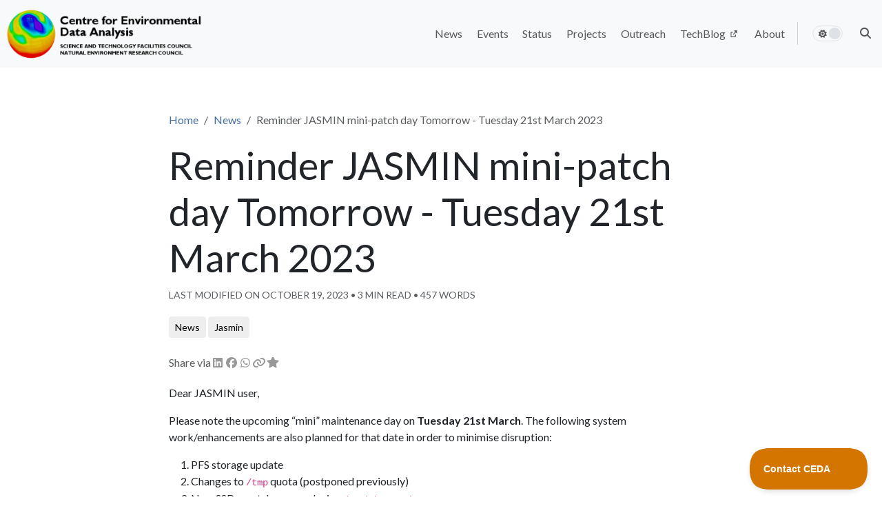

--- FILE ---
content_type: text/html; charset=utf-8
request_url: https://www.ceda.ac.uk/blog/jasmin-mini-patch-day-tuesday-21st-march-2023/
body_size: -25
content:
<!doctype html><html lang=en>
<head>
<title>https://www.ceda.ac.uk/news/updates/2023/2023-03-20-jasmin-mini-patch-day-tuesday-21st-march-2023/</title>
<link rel=canonical href=https://www.ceda.ac.uk/news/updates/2023/2023-03-20-jasmin-mini-patch-day-tuesday-21st-march-2023/>
<meta name=robots content="noindex">
<meta charset=utf-8>
<noscript><meta http-equiv=refresh content="0; url=https://www.ceda.ac.uk/news/updates/2023/2023-03-20-jasmin-mini-patch-day-tuesday-21st-march-2023/"></noscript>
<script src=/js/alias.js></script>
</head>
</html>

--- FILE ---
content_type: text/html; charset=utf-8
request_url: https://www.ceda.ac.uk/news/updates/2023/2023-03-20-jasmin-mini-patch-day-tuesday-21st-march-2023/
body_size: 10914
content:
<!doctype html><html lang=en class=no-js>
<head>
<script src=/js/critical.bundle.min.4835cd001a711800d64db821ed66fc9a6ddca50635788c53f7e9ef92520c12c3.js integrity="sha256-SDXNABpxGADWTbgh7Wb8mm3cpQY1eIxT9+nvklIMEsM=" crossorigin=anonymous></script>
<script src=/js/jquery.min.js></script>
<script src=/js/luxon.min.js></script>
<script type=text/javascript>!function(e,t,n){function a(){var e=t.getElementsByTagName("script")[0],n=t.createElement("script");n.type="text/javascript",n.async=!0,n.src="https://beacon-v2.helpscout.net",e.parentNode.insertBefore(n,e)}if(e.Beacon=n=function(t,n,a){e.Beacon.readyQueue.push({method:t,options:n,data:a})},n.readyQueue=[],"complete"===t.readyState)return a();e.attachEvent?e.attachEvent("onload",a):e.addEventListener("load",a,!1)}(window,document,window.Beacon||function(){});</script>
<script type=text/javascript>window.Beacon('init', 'ee96779a-5145-4761-be1a-b223307c1503')</script>
<script async src="https://cse.google.com/cse.js?cx=009617667314646343139:y6z_ljohx30"></script>
<script src=/js/jquery.min.js></script>
<script src=/js/luxon.min.js></script>
<script type=text/javascript>!function(e,t,n){function a(){var e=t.getElementsByTagName("script")[0],n=t.createElement("script");n.type="text/javascript",n.async=!0,n.src="https://beacon-v2.helpscout.net",e.parentNode.insertBefore(n,e)}if(e.Beacon=n=function(t,n,a){e.Beacon.readyQueue.push({method:t,options:n,data:a})},n.readyQueue=[],"complete"===t.readyState)return a();e.attachEvent?e.attachEvent("onload",a):e.addEventListener("load",a,!1)}(window,document,window.Beacon||function(){});</script>
<script type=text/javascript>window.Beacon('init', 'ee96779a-5145-4761-be1a-b223307c1503')</script>
<script async src="https://cse.google.com/cse.js?cx=009617667314646343139:y6z_ljohx30"></script><meta charset=utf-8>
<meta name=viewport content="width=device-width,initial-scale=1">
<meta name=generator content="Hugo 0.149.0">
<meta name=theme content="Hinode 1.22.0">
<link rel=stylesheet href="/css/main.min.758eda67e78b6fa74fef0472ae7d41eb7e3113c0dc741e63c68e8a090255bc0e.css" integrity="sha256-dY7aZ+eLb6dP7wRyrn1B634xE8DcdB5jxo6KCQJVvA4=" crossorigin=anonymous>
<link rel=preconnect href=https://fonts.googleapis.com>
<link rel=preconnect href=https://fonts.gstatic.com crossorigin>
<link rel=stylesheet href="https://fonts.googleapis.com/css2?family=Lato:ital,wght@0,400;0,700;1,400&amp;display=swap">
<meta name=robots content="index, follow">
<meta name=googlebot content="index, follow, max-snippet:-1, max-image-preview:large, max-video-preview:-1">
<meta name=bingbot content="index, follow, max-snippet:-1, max-image-preview:large, max-video-preview:-1">
<title>Reminder JASMIN mini-patch day Tomorrow - Tuesday 21st March 2023 - Centre for Environmental Data Analysis </title>
<meta name=description content="Dear JASMIN user,
Please note the upcoming “mini” maintenance day on Tuesday 21st March. The following system work/enhancements are also planned for t...">
<meta property="og:locale" content="en_GB">
<meta property="og:type" content="article">
<meta property="og:title" content="Reminder JASMIN mini-patch day Tomorrow - Tuesday 21st March 2023">
<meta property="og:description" content="Dear JASMIN user,
Please note the upcoming “mini” maintenance day on Tuesday 21st March. The following system work/enhancements are also planned for t...">
<meta property="og:url" content="https://www.ceda.ac.uk/news/updates/2023/2023-03-20-jasmin-mini-patch-day-tuesday-21st-march-2023/">
<meta property="og:site_name" content="Centre for Environmental Data Analysis">
<meta property="article:published_time" content="2023-03-20T12:17:22+00:00">
<meta property="article:modified_time" content="2023-10-19T09:44:10+01:00">
<meta property="og:image" content="https://www.ceda.ac.uk/img/logos/ceda-logo-whitebg-small.png?source=schema.image">
<meta property="og:image:alt" content="Reminder JASMIN mini-patch day Tomorrow - Tuesday 21st March 2023">
<meta name=twitter:card content="summary_large_image">
<meta name=twitter:title content="Reminder JASMIN mini-patch day Tomorrow - Tuesday 21st March 2023">
<meta name=twitter:description content="Dear JASMIN user,
Please note the upcoming “mini” maintenance day on Tuesday 21st March. The following system work/enhancements are also planned for t...">
<meta name=twitter:image content="https://www.ceda.ac.uk/img/logos/ceda-logo-whitebg-small.png?source=schema.image">
<meta name=twitter:image:alt content="Reminder JASMIN mini-patch day Tomorrow - Tuesday 21st March 2023">
<script type=application/ld+json>{"@context":"https://schema.org","@graph":[{"@type":"Organization","@id":"https://www.ceda.ac.uk/#/schema/organization/1","name":"CEDA","url":"https://www.ceda.ac.uk/","sameAs":[null,"https://github.com/cedadev"],"logo":{"@type":"ImageObject","@id":"https://www.ceda.ac.uk/#/schema/image/1","url":"https://www.ceda.ac.uk/img/logos/ceda-logo-whitebg-small.png?source=schema.logo","width":48,"height":48,"caption":"CEDA"},"image":{"@id":"https://www.ceda.ac.uk/#/schema/image/1"}},{"@type":"WebSite","@id":"https://www.ceda.ac.uk/#/schema/website/1","url":"https://www.ceda.ac.uk/","name":"Centre for Environmental Data Analysis","description":"The Centre for Environmental Data Analysis serves the environmental science community by the provision of data centres, data analysis \u0026 access, and research project participation.","publisher":{"@id":"https://www.ceda.ac.uk/#/schema/organization/1"}},{"@type":"WebPage","@id":"https://www.ceda.ac.uk/news/updates/2023/2023-03-20-jasmin-mini-patch-day-tuesday-21st-march-2023/","url":"https://www.ceda.ac.uk/news/updates/2023/2023-03-20-jasmin-mini-patch-day-tuesday-21st-march-2023/","name":"Reminder JASMIN mini-patch day Tomorrow - Tuesday 21st March 2023","description":"","isPartOf":{"@id":"https://www.ceda.ac.uk/#/schema/website/1"},"about":{"@id":"https://www.ceda.ac.uk/#/schema/organization/1"},"datePublished":"2023-03-20T12:17:22CET","dateModified":"2023-10-19T09:44:10CET","breadcrumb":{"@id":"https://www.ceda.ac.uk/news/updates/2023/2023-03-20-jasmin-mini-patch-day-tuesday-21st-march-2023/#/schema/breadcrumb/1"},"primaryImageOfPage":{"@id":"https://www.ceda.ac.uk/news/updates/2023/2023-03-20-jasmin-mini-patch-day-tuesday-21st-march-2023/#/schema/image/2"},"inLanguage":"en-GB","potentialAction":[{"@type":"ReadAction","target":["https://www.ceda.ac.uk/news/updates/2023/2023-03-20-jasmin-mini-patch-day-tuesday-21st-march-2023/"]}]},{"@type":"BreadcrumbList","@id":"https://www.ceda.ac.uk/news/updates/2023/2023-03-20-jasmin-mini-patch-day-tuesday-21st-march-2023/#/schema/breadcrumb/1","name":"Breadcrumbs","itemListElement":[{"@type":"ListItem","position":1,"item":{"@type":"WebPage","@id":"https://www.ceda.ac.uk/","url":"https://www.ceda.ac.uk/","name":"Home"}},{"@type":"ListItem","position":2,"item":{"@type":"WebPage","@id":"https://www.ceda.ac.uk/news/","url":"https://www.ceda.ac.uk/news/","name":"News"}},{"@type":"ListItem","position":3,"item":{"@type":"WebPage","@id":"https://www.ceda.ac.uk/news/updates/","url":"https://www.ceda.ac.uk/news/updates/","name":"Updates"}},{"@type":"ListItem","position":4,"item":{"@type":"WebPage","@id":"https://www.ceda.ac.uk/news/updates/2023/","url":"https://www.ceda.ac.uk/news/updates/2023/","name":"2023rd"}},{"@type":"ListItem","position":5,"item":{"@id":"https://www.ceda.ac.uk/news/updates/2023/2023-03-20-jasmin-mini-patch-day-tuesday-21st-march-2023/"}}]},{"@context":"https://schema.org","@graph":[{"@type":"ImageObject","@id":"https://www.ceda.ac.uk/news/updates/2023/2023-03-20-jasmin-mini-patch-day-tuesday-21st-march-2023/#/schema/image/2","url":"https://www.ceda.ac.uk/img/logos/ceda-logo-whitebg-small.png?source=schema.image","contentUrl":"https://www.ceda.ac.uk/img/logos/ceda-logo-whitebg-small.png?source=schema.image","caption":"Reminder JASMIN mini-patch day Tomorrow - Tuesday 21st March 2023"}]}]}</script>
<link rel=icon type=image/png sizes=16x16 href=/img/favicon_hu_39e150a25f111130.png>
<link rel=icon type=image/png sizes=32x32 href=/img/favicon_hu_45209e3fff51a0ea.png>
<link rel=icon type=image/png sizes=48x48 href=/img/favicon_hu_2180c9d2c89f2ded.png>
<link rel=apple-touch-icon sizes=180x180 href=/img/favicon_hu_a23d5941e9d70def.png>
</head>
<body>
<div class="container-fluid fixed-top p-0">
<nav class="navbar px-1 py-1 navbar-fs-6 navbar-md-fs bg-body-tertiary navbar-fixed-top navbar-expand-md">
<div class="container-xxl p-0">
<div class="d-flex navbar-container">
<div class="d-flex align-items-center">
<button class="navbar-toggler collapsed p-0 mx-auto invisible fw-30" type=button>
<svg class="svg-inline--fa fas fa-ellipsis fa-fw" fill="currentColor" aria-hidden="true" role="img" viewBox="0 0 448 512"><use href="#fas-ellipsis"/></svg></button></div>
<div class="width-100 d-flex align-items-center width-md-auto">
<a class="navbar-brand mx-auto" href=/ aria-label=Home>
<img class="img-fluid m-auto" src=/img/logos/ceda-logo-light-2800x748.png srcset="/img/logos/ceda-logo-light-576x154.webp 576w, /img/logos/ceda-logo-light-768x205.webp 768w, /img/logos/ceda-logo-light-992x265.webp 992w, /img/logos/ceda-logo-light-1200x320.webp 1200w, /img/logos/ceda-logo-light-1400x374.webp 1400w, /img/logos/ceda-logo-light-2800x748.webp 2800w" sizes=100vw height=80 width=299 alt="Centre for Environmental Data Analysis"></a>
</div>
<div class="d-flex align-items-center">
<button class="navbar-toggler main-nav-toggler collapsed p-0" type=button data-bs-toggle=collapse data-bs-target=#navbar-0-collapse aria-controls=navbar-0 aria-expanded=false aria-label="Toggle main navigation">
<span class="toggler-icon top-bar emphasis"></span>
<span class="toggler-icon middle-bar emphasis"></span>
<span class="toggler-icon bottom-bar emphasis"></span>
</button>
</div>
</div>
<div class="navbar-collapse collapse" id=navbar-0-collapse>
<ul class="navbar-nav navbar-nav-scroll ms-auto">
<li class=nav-item>
<a class=nav-link data-nav=main data-nav-main=news href=/news/><span class=d-md-none>News</span>
<span class="d-none d-md-block">News</span>
</a>
</li>
<li class=nav-item>
<a class=nav-link data-nav=main data-nav-main=events href=/events/><span class=d-md-none>Events</span>
<span class="d-none d-md-block">Events</span>
</a>
</li>
<li class=nav-item>
<a class=nav-link data-nav=main data-nav-main=status href=/status/><span class=d-md-none>Status</span>
<span class="d-none d-md-block">Status</span>
</a>
</li>
<li class=nav-item>
<a class=nav-link data-nav=main data-nav-main=projects href=/projects/><span class=d-md-none>Projects</span>
<span class="d-none d-md-block">Projects</span>
</a>
</li>
<li class=nav-item>
<a class=nav-link data-nav=main data-nav-main=outreach href=/outreach/><span class=d-md-none>Outreach</span>
<span class="d-none d-md-block">Outreach</span>
</a>
</li>
<li class=nav-item>
<a class=nav-link data-nav=main data-nav-main=techblog href=https://techblog.ceda.ac.uk/ target=_blank rel="noopener noreferrer nofollow"><span class=d-md-none>TechBlog&nbsp;
<svg class="svg-inline--fa fas fa-up-right-from-square fa-2xs" fill="currentColor" aria-hidden="true" role="img" viewBox="0 0 512 512"><use href="#fas-up-right-from-square"/></svg>&nbsp;</span>
<span class="d-none d-md-block">TechBlog&nbsp;
<svg class="svg-inline--fa fas fa-up-right-from-square fa-2xs" fill="currentColor" aria-hidden="true" role="img" viewBox="0 0 512 512"><use href="#fas-up-right-from-square"/></svg>&nbsp;</span>
</a>
</li>
<li class=nav-item>
<a class=nav-link data-nav=main data-nav-main=about href=/about/><span class=d-md-none>About</span>
<span class="d-none d-md-block">About</span>
</a>
</li>
<li class="nav-item py-2 py-md-1 col-12 col-md-auto d-none d-md-block me-auto">
<div class="vr d-none d-md-flex h-100 mx-md-2"></div>
</li>
<li><hr class=dropdown-divider-bg></li>
<li class="nav-link navbar-fs-6 navbar-md-fs d-flex mode-switch align-items-center" id=navbar-mode>
<input type=checkbox class="checkbox navbar-mode-selector" id=navbar-mode-checkbox aria-label="Toggle theme">
<label class=label for=navbar-mode-checkbox>
<svg class="svg-inline--fa fas fa-sun fa-fw" fill="currentColor" aria-hidden="true" role="img" viewBox="0 0 576 512"><use href="#fas-sun"/></svg>
<svg class="svg-inline--fa fas fa-moon fa-fw" fill="currentColor" aria-hidden="true" role="img" viewBox="0 0 512 512"><use href="#fas-moon"/></svg>
<div class=ball></div>
</label>
</li>
<div class=nav-link aria-label="Search this site" data-nav=main data-nav-main=search-this-site role=button data-bs-toggle=modal data-bs-target=#search-modal>
<svg class="svg-inline--fa fas fa-magnifying-glass fa-fw" fill="currentColor" aria-hidden="true" role="img" viewBox="0 0 512 512"><use href="#fas-magnifying-glass"/></svg>
<span class=d-md-none>&nbsp;Search this site</span>
</div>
</ul>
</div>
</div>
</nav>
</div><main id=container class=main>
<div class="container-xxl flex-fill p-4 px-xxl-0">
<div class="row row-cols-1 row-cols-md-2 row-cols-lg-3">
<div class="col col-lg-2 d-none d-lg-block sidebar-overflow sticky-top pt-5">
</div>
<div class="col-12 col-md-9 col-lg-8 mb-5 p-4">
<nav aria-label=breadcrumb class=d-sm-none>
<ol class=breadcrumb>
<li class=breadcrumb-item>
<a href=/news/>
<svg class="svg-inline--fa fas fa-angle-left" fill="currentColor" aria-hidden="true" role="img" viewBox="0 0 256 512"><use href="#fas-angle-left"/></svg>&nbsp;&nbsp;News
</a>
</li></ol>
</nav>
<nav aria-label=breadcrumb class="d-none d-sm-block">
<ol class=breadcrumb>
<li class=breadcrumb-item><a href=/>Home</a></li>
<li class=breadcrumb-item><a href=/news/>News</a></li><li class="breadcrumb-item active" aria-current=page>
Reminder JASMIN mini-patch day Tomorrow - Tuesday 21st March 2023
</li>
</ol>
</nav>
<h1 id=reminder-jasmin-mini-patch-day-tomorrow---tuesday-21st-march-2023 class="display-4 pt-1">Reminder JASMIN mini-patch day Tomorrow - Tuesday 21st March 2023</h1>
<small class="text-body-secondary text-uppercase">
Last modified on October 19, 2023
&bull;
3&nbsp;min read &bull;
457&nbsp;words
</small>
<div class=mt-3>
<div class=d-none-dark>
<div class="hstack gap-1">
<a aria-label=News href=/tags/news/ class="btn btn-light btn-sm position-relative" role=button>
<span class="d-flex justify-content-start">
<span class=my-auto>News</span>
</span></a>&nbsp;
<a aria-label=Jasmin href=/tags/jasmin/ class="btn btn-light btn-sm position-relative" role=button>
<span class="d-flex justify-content-start">
<span class=my-auto>Jasmin</span>
</span></a>&nbsp;
</div>
</div>
<div class=d-none-light>
<div class="hstack gap-1">
<a aria-label=News href=/tags/news/ class="btn btn-outline-primary btn-sm position-relative" role=button>
<span class="d-flex justify-content-start">
<span class=my-auto>News</span>
</span></a>&nbsp;
<a aria-label=Jasmin href=/tags/jasmin/ class="btn btn-outline-primary btn-sm position-relative" role=button>
<span class="d-flex justify-content-start">
<span class=my-auto>Jasmin</span>
</span></a>&nbsp;
</div>
</div>
</div>
<div class="py-3 text-body-secondary hstack gap-1">
Share via
<a aria-label="Share via LinkedIn" href="https://www.linkedin.com/sharing/share-offsite/?url=https://www.ceda.ac.uk/news/updates/2023/2023-03-20-jasmin-mini-patch-day-tuesday-21st-march-2023/" target=_blank rel="noopener noreferrer nofollow" class="btn btn-primary position-relative btn-social p-0" role=button>
<span class="d-flex justify-content-start">
<span class=my-auto></span>
<span class=align-self-center>
<svg class="svg-inline--fa fab fa-linkedin fa-fw" fill="currentColor" aria-hidden="true" role="img" viewBox="0 0 448 512"><use href="#fab-linkedin"/></svg>
</span>
</span></a>
<a aria-label="Share via Facebook" href="https://www.facebook.com/sharer.php?u=https://www.ceda.ac.uk/news/updates/2023/2023-03-20-jasmin-mini-patch-day-tuesday-21st-march-2023/" target=_blank rel="noopener noreferrer nofollow" class="btn btn-primary position-relative btn-social p-0" role=button>
<span class="d-flex justify-content-start">
<span class=my-auto></span>
<span class=align-self-center>
<svg class="svg-inline--fa fab fa-facebook fa-fw" fill="currentColor" aria-hidden="true" role="img" viewBox="0 0 512 512"><use href="#fab-facebook"/></svg>
</span>
</span></a>
<a aria-label="Share via WhatsApp" href="whatsapp://send?text=Reminder+JASMIN+mini-patch+day+Tomorrow+-+Tuesday+21st+March+2023%20https://www.ceda.ac.uk/news/updates/2023/2023-03-20-jasmin-mini-patch-day-tuesday-21st-march-2023/" class="btn btn-primary position-relative btn-social p-0" role=button>
<span class="d-flex justify-content-start">
<span class=my-auto></span>
<span class=align-self-center>
<svg class="svg-inline--fa fab fa-whatsapp fa-fw" fill="currentColor" aria-hidden="true" role="img" viewBox="0 0 448 512"><use href="#fab-whatsapp"/></svg>
</span>
</span></a>
<div id=toast-message-link-3 class=toast role=alert aria-live=assertive aria-atomic=true>
<div class=toast-header>
<strong class=me-auto>Centre for Environmental Data Analysis</strong>
<button type=button class=btn-close data-bs-dismiss=toast aria-label=Close></button>
</div>
<div class=toast-body>Link copied to clipboard</div>
</div>
<a aria-label="Share via link" data-toast-target=toast-message-link-3 data-clipboard=https://www.ceda.ac.uk/news/updates/2023/2023-03-20-jasmin-mini-patch-day-tuesday-21st-march-2023/ class="btn btn-primary position-relative btn-social p-0" role=button>
<span class="d-flex justify-content-start">
<span class=my-auto></span>
<span class=align-self-center>
<svg class="svg-inline--fa fas fa-link fa-fw" fill="currentColor" aria-hidden="true" role="img" viewBox="0 0 576 512"><use href="#fas-link"/></svg>
</span>
</span></a>
<div id=toast-message-custom-link-4 class=toast role=alert aria-live=assertive aria-atomic=true>
<div class=toast-header>
<strong class=me-auto>Centre for Environmental Data Analysis</strong>
<button type=button class=btn-close data-bs-dismiss=toast aria-label=Close></button>
</div>
<div class=toast-body>Link copied to clipboard</div>
</div>
<a aria-label="Share via custom link" data-toast-target=toast-message-custom-link-4 data-clipboard=[Reminder+JASMIN+mini-patch+day+Tomorrow+-+Tuesday+21st+March+2023](https://www.ceda.ac.uk/news/updates/2023/2023-03-20-jasmin-mini-patch-day-tuesday-21st-march-2023/) class="btn btn-primary position-relative btn-social p-0" role=button>
<span class="d-flex justify-content-start">
<span class=my-auto></span>
<span class=align-self-center>
<svg class="svg-inline--fa fas fa-star fa-fw" fill="currentColor" aria-hidden="true" role="img" viewBox="0 0 576 512"><use href="#fas-star"/></svg>
</span>
</span></a>
<a aria-label="Share via system" class="btn btn-primary position-relative btn-social p-0" data-sharing-description data-sharing-title="Reminder JASMIN mini-patch day Tomorrow - Tuesday 21st March 2023" data-sharing-url=https://www.ceda.ac.uk/news/updates/2023/2023-03-20-jasmin-mini-patch-day-tuesday-21st-march-2023/ role=button>
<span class="d-flex justify-content-start">
<span class=my-auto></span>
<span class=align-self-center>
<svg class="svg-inline--fa fas fa-share-nodes fa-fw" fill="currentColor" aria-hidden="true" role="img" viewBox="0 0 512 512"><use href="#fas-share-nodes"/></svg>
</span>
</span></a>
</div>
<div class="d-md-none pb-5">
</div>
<p>Dear JASMIN user,</p>
<p>Please note the upcoming “mini” maintenance day on <strong>Tuesday 21st March</strong>. The following system work/enhancements are also planned for that date in order to minimise disruption:</p>
<ol>
<li>PFS storage update</li>
<li>Changes to <code>/tmp</code> quota (postponed previously)</li>
<li>New SSD scratch area replacing <code>/work/scratch-nopw</code></li>
<li>Shutdown of sci``3 pending replacement</li>
<li>Changes nfsaf01 migration (home dirs & gws/smf : no path change), move ncas-radar PURE volume</li>
<li>Changes to network subnets</li>
</ol>
<p>Details:</p>
<ol>
<li>
<p>Parallel File System (PFS) Storage update</p>
<p>A final part of the recent update to parallel file system (PFS) storage will be completed. This affects some CEDA Archive services, group workspaces with <em>/gws/pw/j07</em> paths and XFC (transfer cache) volumes.</p>
</li>
<li>
<p>Changes to <em>/tmp</em> quota</p>
<p>A per-user limit of 500MB will be introduced on <em>/tmp</em> storage volumes on sci servers <code>sci[1,2,4,5]</code>.  Please ensure that your processes avoid using <code>/tmp</code> on individual machines, instead use scratch storage. This work was postponed from a previous maintenance day.</p>
</li>
<li>
<p>New SSD scratch area replacing <code>/work/scratch-nopw</code></p>
<p>A new 90TB  scratch volume will be made available at <code>/work/scratch-nopw2</code>, which will replace the old volume <code>/work/scratch-nopw</code>:</p>
<ul>
<li><code>/work/scratch-nopw</code> will be made Read Only from <strong>21st  March</strong> with no further access after <strong>1st May 2023</strong></li>
<li>Any important data on <code>/work/scratch-nopw</code> should be removed from that location before <strong>1st May 2023</strong></li>
</ul>
</li>
<li>
<p>Shutdown of sci3 pending replacement</p>
<p>We are aware of memory errors reported by the kernel/system on the sci machine <code>sci3.jasmin.ac.uk</code>. The warning messages from <code>syslogd@host595</code> should not affect the processes running on <code>sci3</code> as the error is correctable. However, a decision has been made to shut <code>sci3</code> down until a replacement becomes available.</p>
<p>Please consider using the other two high-memory sci machines <code>sci6</code> and <code>sci8</code> to avoid the annoying console messages for now</p>
</li>
<li>
<p>Changes to storage used for HOME and SMF areas.</p>
<ul>
<li>User home directories <code>/home/users</code> and the small-file group workspaces under <code>/gws/smf/*</code> will be migrated to new storage. Once migrated, they will be available again with no path change, so the change should be transparent to users</li>
<li>Likewise, the <code>ncas_radar</code> SSD volume will be migrated but with no path change.</li>
</ul>
</li>
<li>
<p>Changes to network subnets</p>
<p>The network subnets changes will allow migration from legacy networks. It might cause VMs to be briefly inaccessible (it will not affect JASMIN cloud)</p>
</li>
</ol>
<p>The LOTUS batch processing cluster will be unavailable for the duration of the work on the day, to avoid running jobs being adversely affected. <strong>A reservation will start at 04:00 am on 21st March till 23:59 pm on the day</strong>, but any job submitted before 04:00 am with a running time that goes over the reservation period will not start until after the reservation has finished.</p>
<p>Please note all the above updates and plan your work accordingly to minimise any inconvenience caused.</p>
<p>Thank you for your attention.</p>
<p>Best wishes,
JASMIN Team</p>
<div class="row row-cols-2 mt-5 mb-3">
<div class=col>
<a class=next href=/news/updates/2023/2023-03-30-ceda-data-catalogue-update-3pm-today/>
<svg class="svg-inline--fa fas fa-arrow-left" fill="currentColor" aria-hidden="true" role="img" viewBox="0 0 512 512"><use href="#fas-arrow-left"/></svg>&nbsp;CEDA Data Catalogue Update 3pm today.
</a></div>
<div class="col text-end">
<a class=previous href=/news/updates/2023/2023-03-01-jasmin-storage-issues-affecting-sof-volumes/>
JASMIN Storage Issues affecting SOF volumes&nbsp;
<svg class="svg-inline--fa fas fa-arrow-right" fill="currentColor" aria-hidden="true" role="img" viewBox="0 0 512 512"><use href="#fas-arrow-right"/></svg>
</a></div>
</div>
</div>
<div class="col col-md-3 col-lg-2 d-none d-md-block pt-5">
<div class="toc toc-sidebar mb-5 my-md-0 mb-lg-5 p-3 text-body-secondary sticky-top">
</div>
</div>
</div>
</div>
</main><div class="container-fluid bg-primary bg-opacity-10">
<div class="container-xxl px-4 px-xxl-0">
<div class="row row-cols-2 py-3 align-items-center">
<div class="col col-6">
<div class="row justify-content-end p-0">
<div class="col-12 col-md-8 p-0">
<div class="fs-3 fw-bold">Follow us</div>
<p>Social media & development</p>
</div>
</div>
</div>
<div class="col col-6 text-sm-start">
<a href=https://www.youtube.com/channel/UCYjSH2ET9nLMhDcXa5y2OMg target=_blank rel="noopener noreferrer nofollow" aria-label=YouTube class="text-decoration-none link-secondary d-inline p-2">
<svg class="svg-inline--fa fab fa-youtube fa-2x" fill="currentColor" aria-hidden="true" role="img" viewBox="0 0 576 512"><use href="#fab-youtube"/></svg>&nbsp;
</a>
<a href=https://github.com/cedadev target=_blank rel="noopener noreferrer nofollow" aria-label=GitHub class="text-decoration-none link-secondary d-inline p-2">
<svg class="svg-inline--fa fab fa-github fa-2x" fill="currentColor" aria-hidden="true" role="img" viewBox="0 0 512 512"><use href="#fab-github"/></svg>&nbsp;
</a>
</div>
</div>
</div>
</div>
<footer class="container-fluid footer text-center p-3">
<div class="container-xxl text-center">
<div class=row>
<div class="col-md-4 small">
</div>
<div class="col-md-2 small">
</div>
</div>
<div class=row>
<div class="col text-start">
<h2 class=footer-heading>Useful links</h2>
<ul class=list-unstyled>
<li>
<a href=https://archive.ceda.ac.uk class=link-bg-footer target=_blank rel="noopener noreferrer nofollow">CEDA Archive&nbsp;
<svg class="svg-inline--fa fas fa-up-right-from-square fa-2xs" fill="currentColor" aria-hidden="true" role="img" viewBox="0 0 512 512"><use href="#fas-up-right-from-square"/></svg></a>
</li>
<li>
<a href=https://catalogue.ceda.ac.uk class=link-bg-footer target=_blank rel="noopener noreferrer nofollow">CEDA Catalogue&nbsp;
<svg class="svg-inline--fa fas fa-up-right-from-square fa-2xs" fill="currentColor" aria-hidden="true" role="img" viewBox="0 0 512 512"><use href="#fas-up-right-from-square"/></svg></a>
</li>
<li>
<a href=https://www.jasmin.ac.uk class=link-bg-footer target=_blank rel="noopener noreferrer nofollow">JASMIN&nbsp;
<svg class="svg-inline--fa fas fa-up-right-from-square fa-2xs" fill="currentColor" aria-hidden="true" role="img" viewBox="0 0 512 512"><use href="#fas-up-right-from-square"/></svg></a>
</li>
</ul>
</div>
<div class="col text-start">
<h2 class=footer-heading>
Contact us
</h2>
<ul class=list-unstyled>
<li>
<a href=https://help.ceda.ac.uk class=link-bg-footer target=_blank rel="noopener noreferrer nofollow">Documentation&nbsp;
<svg class="svg-inline--fa fas fa-up-right-from-square fa-2xs" fill="currentColor" aria-hidden="true" role="img" viewBox="0 0 512 512"><use href="#fas-up-right-from-square"/></svg></a>
</li>
<li>
<a href=/contact/ class=link-bg-footer>Get in touch</a>
</li>
</ul>
</div>
<div class="text-right col-md-5">
<a href=https://stfc.ukri.org>
<img class=img-fluid src=/img/logos/UKRI_STF_Council-Logo_Horiz-RGB_h80-2800x720.png srcset="/img/logos/UKRI_STF_Council-Logo_Horiz-RGB_h80-576x148.webp 576w, /img/logos/UKRI_STF_Council-Logo_Horiz-RGB_h80-768x198.webp 768w, /img/logos/UKRI_STF_Council-Logo_Horiz-RGB_h80-992x255.webp 992w, /img/logos/UKRI_STF_Council-Logo_Horiz-RGB_h80-1200x309.webp 1200w, /img/logos/UKRI_STF_Council-Logo_Horiz-RGB_h80-1400x360.webp 1400w, /img/logos/UKRI_STF_Council-Logo_Horiz-RGB_h80-2800x720.webp 2800w" sizes=100vw height=64 width=250 alt="STFC Logo">
</a>
<br>
<a href=https://nerc.ukri.org>
<img class=img-fluid src=/img/logos/UKRI_NER_Council-Logo_Horiz-RGB_h80-2800x711.png srcset="/img/logos/UKRI_NER_Council-Logo_Horiz-RGB_h80-576x146.webp 576w, /img/logos/UKRI_NER_Council-Logo_Horiz-RGB_h80-768x195.webp 768w, /img/logos/UKRI_NER_Council-Logo_Horiz-RGB_h80-992x252.webp 992w, /img/logos/UKRI_NER_Council-Logo_Horiz-RGB_h80-1200x305.webp 1200w, /img/logos/UKRI_NER_Council-Logo_Horiz-RGB_h80-1400x356.webp 1400w, /img/logos/UKRI_NER_Council-Logo_Horiz-RGB_h80-2800x711.webp 2800w" sizes=100vw height=63 width=250 alt="NERC Logo">
</a>
<br><br>
<a href=https://www.ncas.ac.uk>
<img class=img-fluid src=/img/logos/ncas-logo-light-2800x669.png srcset="/img/logos/ncas-logo-light-576x138.webp 576w, /img/logos/ncas-logo-light-768x183.webp 768w, /img/logos/ncas-logo-light-992x237.webp 992w, /img/logos/ncas-logo-light-1200x287.webp 1200w, /img/logos/ncas-logo-light-1400x334.webp 1400w, /img/logos/ncas-logo-light-2800x669.webp 2800w" sizes=100vw height=48 width=200 alt="NCAS Logo">
</a>
<br><br>
<a href=https://www.nceo.ac.uk>
<img class=img-fluid src=/img/logos/nceo-logo-light.svg height=47 width=200 alt="NCEO Logo">
</a>
</div>
</div>
<small>
<a href=/accessibility/ class=link-bg-footer>Accessibility | </a>
<a href=/disclaimer/ class=link-bg-footer>Disclaimer | </a>
<a href=/privacy-and-cookies/ class=link-bg-footer>Privacy and Cookies</a>
<br>
Copyright © 2025 Science and Technology Facilities Council.
<br>
<a href=https://gethinode.com class=link-secondary target=_blank rel='noopener noreferrer'>Hinode</a> theme for <a href=https://gohugo.io class=link-secondary target=_blank rel='noopener noreferrer'>Hugo</a> licensed under Creative Commons (<a href=https://creativecommons.org/licenses/by-nc-sa/4.0/ class=link-secondary target=_blank rel='noopener noreferrer'>CC BY-NC-SA 4.0</a>).
</small>
</div>
</footer><div id=toast-container class="toast-container position-fixed bottom-0 end-0 p-3">
<div id=toast-copied-code-message class=toast role=alert aria-live=assertive aria-atomic=true>
<div class=toast-header>
<strong class=me-auto>Centre for Environmental Data Analysis</strong>
<button type=button class=btn-close data-bs-dismiss=toast aria-label=Close></button>
</div>
<div class=toast-body>Code copied to clipboard</div>
</div>
</div>
<svg xmlns:xlink="http://www.w3.org/1999/xlink" display="none"><symbol id="fas-ellipsis"><path fill="currentColor" d="M0 256a56 56 0 11112 0A56 56 0 110 256zm168 0a56 56 0 11112 0 56 56 0 11-112 0zm224-56a56 56 0 110 112 56 56 0 110-112z"/></symbol><symbol id="fas-up-right-from-square"><path fill="currentColor" d="M290.4 19.8C295.4 7.8 307.1.0 320 0H480c17.7.0 32 14.3 32 32v160c0 12.9-7.8 24.6-19.8 29.6s-25.7 2.2-34.9-6.9L4e2 157.3 246.6 310.6c-12.5 12.5-32.8 12.5-45.3.0s-12.5-32.8.0-45.3L354.7 112 297.4 54.6c-9.2-9.2-11.9-22.9-6.9-34.9zM0 176c0-44.2 35.8-80 80-80h80c17.7.0 32 14.3 32 32s-14.3 32-32 32H80c-8.8.0-16 7.2-16 16v256c0 8.8 7.2 16 16 16h256c8.8.0 16-7.2 16-16v-80c0-17.7 14.3-32 32-32s32 14.3 32 32v80c0 44.2-35.8 80-80 80H80c-44.2.0-80-35.8-80-80V176z"/></symbol><symbol id="fas-sun"><path fill="currentColor" d="M178.2-10.1c7.4-3.1 15.8-2.2 22.5 2.2l87.8 58.2 87.8-58.2c6.7-4.4 15.1-5.2 22.5-2.2S411.4-.5 413 7.3l20.9 103.2 103.2 20.9c7.8 1.6 14.4 7 17.4 14.3s2.2 15.8-2.2 22.5L494.1 256l58.2 87.8c4.4 6.7 5.2 15.1 2.2 22.5s-9.6 12.8-17.4 14.3L433.8 401.4 413 504.7c-1.6 7.8-7 14.4-14.3 17.4s-15.8 2.2-22.5-2.2l-87.8-58.2-87.8 58.2c-6.7 4.4-15.1 5.2-22.5 2.2s-12.8-9.6-14.3-17.4L143 401.4 39.7 380.5c-7.8-1.6-14.4-7-17.4-14.3s-2.2-15.8 2.2-22.5L82.7 256 24.5 168.2c-4.4-6.7-5.2-15.1-2.2-22.5s9.6-12.8 17.4-14.3L143 110.6 163.9 7.3c1.6-7.8 7-14.4 14.3-17.4zM207.6 256a80.4 80.4.0 11160.8.0 80.4 80.4.0 11-160.8.0zm208.8.0a128.4 128.4.0 10-256.8.0 128.4 128.4.0 10256.8.0z"/></symbol><symbol id="fas-moon"><path fill="currentColor" d="M256 0C114.6.0.0 114.6.0 256S114.6 512 256 512c68.8.0 131.3-27.2 177.3-71.4 7.3-7 9.4-17.9 5.3-27.1s-13.7-14.9-23.8-14.1c-4.9.4-9.8.6-14.8.6-101.6.0-184-82.4-184-184 0-72.1 41.5-134.6 102.1-164.8 9.1-4.5 14.3-14.3 13.1-24.4S322.6 8.5 312.7 6.3C294.4 2.2 275.4.0 256 0z"/></symbol><symbol id="fas-magnifying-glass"><path fill="currentColor" d="M416 208c0 45.9-14.9 88.3-40 122.7L502.6 457.4c12.5 12.5 12.5 32.8.0 45.3s-32.8 12.5-45.3.0L330.7 376c-34.4 25.1-76.8 40-122.7 40C93.1 416 0 322.9.0 208S93.1.0 208 0 416 93.1 416 208zM208 352a144 144 0 100-288 144 144 0 100 288z"/></symbol><symbol id="fas-angle-left"><path fill="currentColor" d="M9.4 233.4c-12.5 12.5-12.5 32.8.0 45.3l160 160c12.5 12.5 32.8 12.5 45.3.0s12.5-32.8.0-45.3L77.3 256 214.6 118.6c12.5-12.5 12.5-32.8.0-45.3s-32.8-12.5-45.3.0l-160 160z"/></symbol><symbol id="fab-linkedin"><path fill="currentColor" d="M416 32H31.9C14.3 32 0 46.5.0 64.3V447.7C0 465.5 14.3 480 31.9 480H416c17.6.0 32-14.5 32-32.3V64.3C448 46.5 433.6 32 416 32zM135.4 416H69V202.2h66.5V416h-.1zM102.2 96a38.5 38.5.0 110 77 38.5 38.5.0 110-77zM384.3 416h-66.4V312c0-24.8-.5-56.7-34.5-56.7-34.6.0-39.9 27-39.9 54.9V416h-66.4V202.2h63.7v29.2h.9c8.9-16.8 30.6-34.5 62.9-34.5 67.2.0 79.7 44.3 79.7 101.9V416z"/></symbol><symbol id="fab-facebook"><path fill="currentColor" d="M512 256C512 114.6 397.4.0 256 0S0 114.6.0 256C0 376 82.7 476.8 194.2 504.5V334.2h-52.8V256h52.8v-33.7c0-87.1 39.4-127.5 125-127.5 16.2.0 44.2 3.2 55.7 6.4V172c-6-.6-16.5-1-29.6-1-42 0-58.2 15.9-58.2 57.2V256h83.6l-14.4 78.2H287v175.9C413.8 494.8 512 386.9 512 256z"/></symbol><symbol id="fab-whatsapp"><path fill="currentColor" d="M380.9 97.1C339 55.1 283.2 32 223.9 32c-122.4.0-222 99.6-222 222 0 39.1 10.2 77.3 29.6 111L0 480l117.7-30.9c32.4 17.7 68.9 27 106.1 27h.1c122.3.0 224.1-99.6 224.1-222 0-59.3-25.2-115-67.1-157zm-157 341.6c-33.2.0-65.7-8.9-94-25.7l-6.7-4-69.8 18.3L72 359.2l-4.4-7c-18.5-29.4-28.2-63.3-28.2-98.2.0-101.7 82.8-184.5 184.6-184.5 49.3.0 95.6 19.2 130.4 54.1s56.2 81.2 56.1 130.5c0 101.8-84.9 184.6-186.6 184.6zM325.1 300.5c-5.5-2.8-32.8-16.2-37.9-18-5.1-1.9-8.8-2.8-12.5 2.8s-14.3 18-17.6 21.8c-3.2 3.7-6.5 4.2-12 1.4-32.6-16.3-54-29.1-75.5-66-5.7-9.8 5.7-9.1 16.3-30.3 1.8-3.7.9-6.9-.5-9.7s-12.5-30.1-17.1-41.2c-4.5-10.8-9.1-9.3-12.5-9.5-3.2-.2-6.9-.2-10.6-.2s-9.7 1.4-14.8 6.9c-5.1 5.6-19.4 19-19.4 46.3s19.9 53.7 22.6 57.4c2.8 3.7 39.1 59.7 94.8 83.8 35.2 15.2 49 16.5 66.6 13.9 10.7-1.6 32.8-13.4 37.4-26.4s4.6-24.1 3.2-26.4c-1.3-2.5-5-3.9-10.5-6.6z"/></symbol><symbol id="fas-link"><path fill="currentColor" d="M419.5 96c-16.6.0-32.7 4.5-46.8 12.7-15.8-16-34.2-29.4-54.5-39.5 28.2-24 64.1-37.2 101.3-37.2C505.9 32 576 102 576 188.5c0 41.5-16.5 81.3-45.8 110.6l-71.1 71.1C429.8 399.5 390 416 348.5 416 262.1 416 192 346 192 259.5c0-1.5.0-3 .1-4.5.5-17.7 15.2-31.6 32.9-31.1s31.6 15.2 31.1 32.9c0 .9.0 1.8.0 2.6.0 51.1 41.4 92.5 92.5 92.5 24.5.0 48-9.7 65.4-27.1l71.1-71.1c17.3-17.3 27.1-40.9 27.1-65.4.0-51.1-41.4-92.5-92.5-92.5zM275.2 173.3c-1.9-.8-3.8-1.9-5.5-3.1-12.6-6.5-27-10.2-42.1-10.2-24.5.0-48 9.7-65.4 27.1L91.1 258.2C73.8 275.5 64 299.1 64 323.6c0 51.1 41.4 92.5 92.5 92.5 16.5.0 32.6-4.4 46.7-12.6 15.8 16 34.2 29.4 54.6 39.5-28.2 23.9-64 37.2-101.3 37.2C70.1 480.2.0 410.2.0 323.7c0-41.5 16.5-81.3 45.8-110.6l71.1-71.1c29.3-29.3 69.1-45.8 110.6-45.8 86.6.0 156.5 70.6 156.5 156.9.0 1.3.0 2.6.0 3.9-.4 17.7-15.1 31.6-32.8 31.2s-31.6-15.1-31.2-32.8c0-.8.0-1.5.0-2.3.0-33.7-18-63.3-44.8-79.6z"/></symbol><symbol id="fas-star"><path fill="currentColor" d="M309.5-18.9c-4.1-8-12.4-13.1-21.4-13.1s-17.3 5.1-21.4 13.1L193.1 125.3 33.2 150.7c-8.9 1.4-16.3 7.7-19.1 16.3s-.5 18 5.8 24.4l114.4 114.5-25.2 159.9c-1.4 8.9 2.3 17.9 9.6 23.2s16.9 6.1 25 2L288.1 417.6 432.4 491c8 4.1 17.7 3.3 25-2s11-14.2 9.6-23.2L441.7 305.9 556.1 191.4c6.4-6.4 8.6-15.8 5.8-24.4s-10.1-14.9-19.1-16.3L383 125.3 309.5-18.9z"/></symbol><symbol id="fas-share-nodes"><path fill="currentColor" d="M384 192c53 0 96-43 96-96S437 0 384 0s-96 43-96 96c0 5.4.5 10.8 1.3 16L159.6 184.1c-16.9-15-39.2-24.1-63.6-24.1-53 0-96 43-96 96s43 96 96 96c24.4.0 46.6-9.1 63.6-24.1L289.3 4e2c-.9 5.2-1.3 10.5-1.3 16 0 53 43 96 96 96s96-43 96-96-43-96-96-96c-24.4.0-46.6 9.1-63.6 24.1L190.7 272c.9-5.2 1.3-10.5 1.3-16s-.5-10.8-1.3-16l129.7-72.1c16.9 15 39.2 24.1 63.6 24.1z"/></symbol><symbol id="fas-arrow-left"><path fill="currentColor" d="M9.4 233.4c-12.5 12.5-12.5 32.8.0 45.3l160 160c12.5 12.5 32.8 12.5 45.3.0s12.5-32.8.0-45.3L109.3 288H480c17.7.0 32-14.3 32-32s-14.3-32-32-32H109.3l105.4-105.4c12.5-12.5 12.5-32.8.0-45.3s-32.8-12.5-45.3.0l-160 160z"/></symbol><symbol id="fas-arrow-right"><path fill="currentColor" d="M502.6 278.6c12.5-12.5 12.5-32.8.0-45.3l-160-160c-12.5-12.5-32.8-12.5-45.3.0s-12.5 32.8.0 45.3L402.7 224H32c-17.7.0-32 14.3-32 32s14.3 32 32 32h370.7L297.3 393.4c-12.5 12.5-12.5 32.8.0 45.3s32.8 12.5 45.3.0l160-160z"/></symbol><symbol id="fab-youtube"><path fill="currentColor" d="M549.7 124.1C543.5 100.4 524.9 81.8 501.4 75.5 458.9 64 288.1 64 288.1 64S117.3 64 74.7 75.5c-23.5 6.3-42 24.9-48.3 48.6C15 167 15 256.4 15 256.4s0 89.4 11.4 132.3c6.3 23.6 24.8 41.5 48.3 47.8C117.3 448 288.1 448 288.1 448s170.8.0 213.4-11.5c23.5-6.3 42-24.2 48.3-47.8 11.4-42.9 11.4-132.3 11.4-132.3s0-89.4-11.4-132.3zM232.2 337.6V175.2l142.7 81.2-142.7 81.2z"/></symbol><symbol id="fab-github"><path fill="currentColor" d="M173.9 397.4c0 2-2.3 3.6-5.2 3.6-3.3.3-5.6-1.3-5.6-3.6.0-2 2.3-3.6 5.2-3.6 3-.3 5.6 1.3 5.6 3.6zm-31.1-4.5c-.7 2 1.3 4.3 4.3 4.9 2.6 1 5.6.0 6.2-2s-1.3-4.3-4.3-5.2c-2.6-.7-5.5.3-6.2 2.3zm44.2-1.7c-2.9.7-4.9 2.6-4.6 4.9.3 2 2.9 3.3 5.9 2.6 2.9-.7 4.9-2.6 4.6-4.6-.3-1.9-3-3.2-5.9-2.9zM252.8 8C114.1 8 8 113.3 8 252c0 110.9 69.8 205.8 169.5 239.2 12.8 2.3 17.3-5.6 17.3-12.1.0-6.2-.3-40.4-.3-61.4.0.0-70 15-84.7-29.8.0.0-11.4-29.1-27.8-36.6.0.0-22.9-15.7 1.6-15.4.0.0 24.9 2 38.6 25.8 21.9 38.6 58.6 27.5 72.9 20.9 2.3-16 8.8-27.1 16-33.7-55.9-6.2-112.3-14.3-112.3-110.5.0-27.5 7.6-41.3 23.6-58.9-2.6-6.5-11.1-33.3 2.6-67.9 20.9-6.5 69 27 69 27 20-5.6 41.5-8.5 62.8-8.5s42.8 2.9 62.8 8.5c0 0 48.1-33.6 69-27 13.7 34.7 5.2 61.4 2.6 67.9 16 17.7 25.8 31.5 25.8 58.9.0 96.5-58.9 104.2-114.8 110.5 9.2 7.9 17 22.9 17 46.4.0 33.7-.3 75.4-.3 83.6.0 6.5 4.6 14.4 17.3 12.1C436.2 457.8 504 362.9 504 252 504 113.3 391.5 8 252.8 8zM105.2 352.9c-1.3 1-1 3.3.7 5.2 1.6 1.6 3.9 2.3 5.2 1 1.3-1 1-3.3-.7-5.2-1.6-1.6-3.9-2.3-5.2-1zm-10.8-8.1c-.7 1.3.3 2.9 2.3 3.9 1.6 1 3.6.7 4.3-.7.7-1.3-.3-2.9-2.3-3.9-2-.6-3.6-.3-4.3.7zm32.4 35.6c-1.6 1.3-1 4.3 1.3 6.2 2.3 2.3 5.2 2.6 6.5 1 1.3-1.3.7-4.3-1.3-6.2-2.2-2.3-5.2-2.6-6.5-1zm-11.4-14.7c-1.6 1-1.6 3.6.0 5.9s4.3 3.3 5.6 2.3c1.6-1.3 1.6-3.9.0-6.2-1.4-2.3-4-3.3-5.6-2z"/></symbol></svg>
<div id=search-modal class="modal fade search-modal" tabindex=-1 aria-labelledby=searchModalLabel aria-hidden=true aria-modal=true>
<div class="modal-dialog modal-dialog-centered modal-dialog-scrollable modal-lg">
<div class="modal-content h-50">
<div class=modal-header>
<div class=w-100>
<form class="search position-relative me-auto">
<input id=search-input-modal class="search-input form-control is-search" tabindex=1 type=search placeholder="Search this site..." aria-label="Search this site" autocomplete=off>
</form>
</div>
<button type=button class=btn-close data-bs-dismiss=modal aria-label=Close></button>
</div>
<div class="modal-body p-2 search-background">
<div class=search-suggestions data-no-results="No results for"></div>
</div>
</div>
</div>
</div>
<script src=/js/core.bundle-analytics.en.min.8fc391f5f6177cbb447714aa2c87d99f2d1c6b15894dc845d7c8abdfa95886d7.js data-category=analytics integrity="sha256-j8OR9fYXfLtEdxSqLIfZny0caxWJTchF18ir36lYhtc=" crossorigin=anonymous async></script>
<script src=/js/core.bundle.en.min.459e7fe514905b6d7a17491db099c929d72ceaf28e2b6f925eeff5717affcb6b.js integrity="sha256-RZ5/5RSQW216F0kdsJnJKdcs6vKOK2+SXu/1cXr/y2s=" crossorigin=anonymous async></script>
<script src=/js/jquery.min.js></script>
<script src=/js/luxon.min.js></script>
<script type=text/javascript>!function(e,t,n){function a(){var e=t.getElementsByTagName("script")[0],n=t.createElement("script");n.type="text/javascript",n.async=!0,n.src="https://beacon-v2.helpscout.net",e.parentNode.insertBefore(n,e)}if(e.Beacon=n=function(t,n,a){e.Beacon.readyQueue.push({method:t,options:n,data:a})},n.readyQueue=[],"complete"===t.readyState)return a();e.attachEvent?e.attachEvent("onload",a):e.addEventListener("load",a,!1)}(window,document,window.Beacon||function(){});</script>
<script type=text/javascript>window.Beacon('init', 'ee96779a-5145-4761-be1a-b223307c1503')</script>
<script async src="https://cse.google.com/cse.js?cx=009617667314646343139:y6z_ljohx30"></script>
<script src=/js/jquery.min.js></script>
<script src=/js/luxon.min.js></script>
<script type=text/javascript>!function(e,t,n){function a(){var e=t.getElementsByTagName("script")[0],n=t.createElement("script");n.type="text/javascript",n.async=!0,n.src="https://beacon-v2.helpscout.net",e.parentNode.insertBefore(n,e)}if(e.Beacon=n=function(t,n,a){e.Beacon.readyQueue.push({method:t,options:n,data:a})},n.readyQueue=[],"complete"===t.readyState)return a();e.attachEvent?e.attachEvent("onload",a):e.addEventListener("load",a,!1)}(window,document,window.Beacon||function(){});</script>
<script type=text/javascript>window.Beacon('init', 'ee96779a-5145-4761-be1a-b223307c1503')</script>
<script async src="https://cse.google.com/cse.js?cx=009617667314646343139:y6z_ljohx30"></script></body>
</html>

--- FILE ---
content_type: application/javascript; charset=utf-8
request_url: https://www.ceda.ac.uk/js/alias.js
body_size: -286
content:
const alias = document.querySelector("link[rel='canonical']").getAttribute('href')
const params = window.location.search + window.location.hash
window.location = alias + params


--- FILE ---
content_type: application/javascript; charset=utf-8
request_url: https://www.ceda.ac.uk/js/critical.bundle.min.4835cd001a711800d64db821ed66fc9a6ddca50635788c53f7e9ef92520c12c3.js
body_size: 539
content:
/* eslint-disable no-undef, no-unused-vars */
function hasConsent (category) {
  // TODO: placeholder function
  return true
}

function getLocalStorage (key, def, category) {
  if (hasConsent(category)) {
    return localStorage.getItem(key)
  } else {
    return def
  }
}

function setLocalStorage (key, val, category) {
  if (hasConsent(category)) {
    localStorage.setItem(key, val)
  }
}

function getSessionStorage (key, def, category) {
  if (hasConsent(category)) {
    return sessionStorage.getItem(key)
  } else {
    return def
  }
}

function setSessionStorage (key, val, category) {
  if (hasConsent(category)) {
    sessionStorage.setItem(key, val)
  }
}

;
/*!
 * Color mode toggler for Bootstrap's docs (https://getbootstrap.com/)
 * Copyright 2011-2022 The Bootstrap Authors
 * Licensed under the Creative Commons Attribution 3.0 Unported License.
 */

(() => {
  'use strict'

  const supportedThemes = ['auto', 'dark', 'light'];

  // retrieves the currently stored theme from local storage
  const storedTheme = getLocalStorage('theme', 'auto', 'functional')

  // retrieves the theme preferred by the client, defaults to light
  function getPreferredTheme() {
    return window.matchMedia('(prefers-color-scheme: dark)').matches ? 'dark' : 'light'
  }

  // retrieves the current theme, either from local storage or client's preferences
  function getTheme() {
    if (storedTheme) {
      return storedTheme
    } else {
      const preference = getPreferredTheme()
      setLocalStorage('theme', preference, 'functional')
      return preference
    }
  }

  // applies and stores requested theme
  function setTheme(theme) {
    if (!supportedThemes.includes(theme)) {
      theme = 'auto'
    }
    setLocalStorage('theme', theme, 'functional')

    if (theme === 'auto') {
      theme = getPreferredTheme()
    }
    document.documentElement.setAttribute('data-bs-theme', theme)
    // store main theme separately, to avoid the navbar mode icon uses a local variable
    document.documentElement.setAttribute('data-bs-main-theme', theme)

    updateSelectors()
  }

  // alternates the currently active theme
  function toggleTheme() {
    const target = document.documentElement.getAttribute('data-bs-theme') === 'dark' ? 'light' : 'dark'
    setTheme(target)
  }

  function updateSelectors() {
    document.querySelectorAll('.navbar-mode-selector').forEach(chk => {
      chk.checked = (document.documentElement.getAttribute('data-bs-theme') === 'light')
    })
  }

  window.matchMedia('(prefers-color-scheme: dark)').addEventListener('change', () => {
    if (storedTheme !== 'light' || storedTheme !== 'dark') {
      setTheme(getPreferredTheme())
    }
  })

  window.addEventListener('DOMContentLoaded', () => {
    document.querySelectorAll('.navbar-mode-selector').forEach(chk => {
      chk.addEventListener('change', function () {
        document.documentElement.setAttribute('data-bs-theme-animate', 'true')
        toggleTheme()
      })
    })
  })

  window.addEventListener('load', () => {
    // update the selectors when all elements are ready
    updateSelectors()
  })

  // initialize theme as soon as possible to reduce screen flickering
  setTheme(getTheme())
})()
;
/* eslint-disable *//* eslint-enable */
